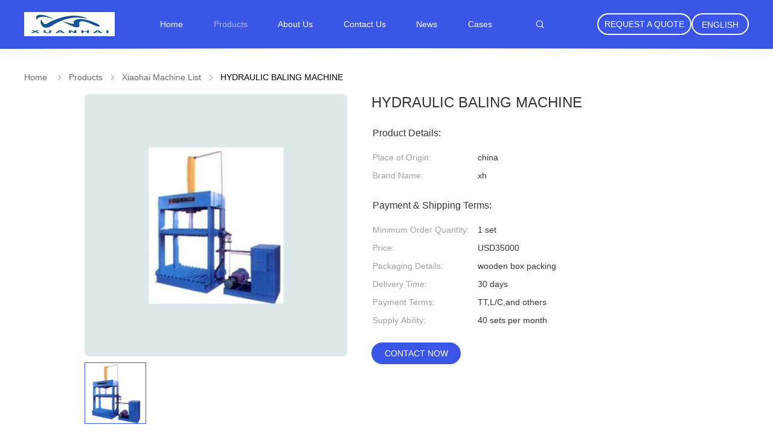

--- FILE ---
content_type: text/html
request_url: https://www.xiaohai-machine.com/sale-12601401-hydraulic-baling-machine.html
body_size: 15897
content:

<!DOCTYPE html>
<html>
<head>
	<meta charset="utf-8">
	<meta http-equiv="X-UA-Compatible" content="IE=edge">
	<meta name="viewport" content="width=device-width, initial-scale=1">
    <title>HYDRAULIC BALING MACHINE</title>
    <meta name="keywords" content="xiaohai machine list, HYDRAULIC BALING MACHINE, Quality xiaohai machine list, xiaohai machine list supplier" />
    <meta name="description" content="Quality xiaohai machine list manufacturers & exporter - buy HYDRAULIC BALING MACHINE from China manufacturer." />
			<link type='text/css' rel='stylesheet' href='/??/images/global.css,/photo/xiaohai-machine/sitetpl/style/common.css?ver=1577685190' media='all'>
			  <script type='text/javascript' src='/??/js/jquery.js,/js/common_header.js'></script><meta property="og:title" content="HYDRAULIC BALING MACHINE" />
<meta property="og:description" content="Quality xiaohai machine list manufacturers & exporter - buy HYDRAULIC BALING MACHINE from China manufacturer." />
<meta property="og:type" content="product" />
<meta property="og:availability" content="instock" />
<meta property="og:site_name" content="Wenzhou Ruian Xuanhai Machine Co.,Ltd." />
<meta property="og:url" content="https://www.xiaohai-machine.com/quality-12601401-hydraulic-baling-machine" />
<meta property="og:image" content="https://www.xiaohai-machine.com/photo/ps26547472-hydraulic_baling_machine.jpg" />
<link rel="canonical" href="https://www.xiaohai-machine.com/quality-12601401-hydraulic-baling-machine" />
<link rel="alternate" href="https://m.xiaohai-machine.com/quality-12601401-hydraulic-baling-machine" media="only screen and (max-width: 640px)" />
<style type="text/css">
/*<![CDATA[*/
.consent__cookie {position: fixed;top: 0;left: 0;width: 100%;height: 0%;z-index: 100000;}.consent__cookie_bg {position: fixed;top: 0;left: 0;width: 100%;height: 100%;background: #000;opacity: .6;display: none }.consent__cookie_rel {position: fixed;bottom:0;left: 0;width: 100%;background: #fff;display: -webkit-box;display: -ms-flexbox;display: flex;flex-wrap: wrap;padding: 24px 80px;-webkit-box-sizing: border-box;box-sizing: border-box;-webkit-box-pack: justify;-ms-flex-pack: justify;justify-content: space-between;-webkit-transition: all ease-in-out .3s;transition: all ease-in-out .3s }.consent__close {position: absolute;top: 20px;right: 20px;cursor: pointer }.consent__close svg {fill: #777 }.consent__close:hover svg {fill: #000 }.consent__cookie_box {flex: 1;word-break: break-word;}.consent__warm {color: #777;font-size: 16px;margin-bottom: 12px;line-height: 19px }.consent__title {color: #333;font-size: 20px;font-weight: 600;margin-bottom: 12px;line-height: 23px }.consent__itxt {color: #333;font-size: 14px;margin-bottom: 12px;display: -webkit-box;display: -ms-flexbox;display: flex;-webkit-box-align: center;-ms-flex-align: center;align-items: center }.consent__itxt i {display: -webkit-inline-box;display: -ms-inline-flexbox;display: inline-flex;width: 28px;height: 28px;border-radius: 50%;background: #e0f9e9;margin-right: 8px;-webkit-box-align: center;-ms-flex-align: center;align-items: center;-webkit-box-pack: center;-ms-flex-pack: center;justify-content: center }.consent__itxt svg {fill: #3ca860 }.consent__txt {color: #a6a6a6;font-size: 14px;margin-bottom: 8px;line-height: 17px }.consent__btns {display: -webkit-box;display: -ms-flexbox;display: flex;-webkit-box-orient: vertical;-webkit-box-direction: normal;-ms-flex-direction: column;flex-direction: column;-webkit-box-pack: center;-ms-flex-pack: center;justify-content: center;flex-shrink: 0;}.consent__btn {width: 280px;height: 40px;line-height: 40px;text-align: center;background: #3ca860;color: #fff;border-radius: 4px;margin: 8px 0;-webkit-box-sizing: border-box;box-sizing: border-box;cursor: pointer }.consent__btn:hover {background: #00823b }.consent__btn.empty {color: #3ca860;border: 1px solid #3ca860;background: #fff }.consent__btn.empty:hover {background: #3ca860;color: #fff }.open .consent__cookie_bg {display: block }.open .consent__cookie_rel {bottom: 0 }@media (max-width: 760px) {.consent__btns {width: 100%;align-items: center;}.consent__cookie_rel {padding: 20px 24px }}.consent__cookie.open {display: block;}.consent__cookie {display: none;}
/*]]>*/
</style>
<script type="text/javascript">
/*<![CDATA[*/
window.isvideotpl = 0;window.detailurl = '';
var isShowGuide=0;showGuideColor=0;var company_type = 4;var webim_domain = '';

var colorUrl = '';
var aisearch = 0;
var selfUrl = '';
window.playerReportUrl='/vod/view_count/report';
var query_string = ["Products","Detail"];
var g_tp = '';
var customtplcolor = 99606;
window.predomainsub = "";
/*]]>*/
</script>
</head>
<body>
<style>
.four_global_header_101 .right-box .select_language dt div:hover,
.four_global_header_101 .right-box .select_language dt a:hover
{
        color: #ff7519;
    text-decoration: underline;
    }
    .four_global_header_101 .right-box .select_language dt  div{
        color: #333;
    padding: 0px;
    height: 36px;
    border-radius: 18px;
    border: 2px solid rgba(255, 255, 255, 1);
    display: block;
    box-sizing: border-box;
    line-height: 34px;
    text-align: center;
    box-sizing: border-box;
    }
		.four_global_header_101 .right-box .select_language_wrap a,
		.four_global_header_101 .right-box .select_language_wrap div
		{
			margin-left: 0px;
		}
		.four_global_header_101 .right-box .select_language{
			width: 142px;
			padding: 0px 4px
		}
		.four_global_header_101 .right-box .select_language dt{
	    display: flex;
    align-items: center;
		}
 .four_global_header_101 .right-box .select_language dt::before{
  background: url("/images/css-sprite.png") no-repeat;
content: "";
margin: 0 5px;
width: 16px;
height: 12px;
display: inline-block;
flex-shrink: 0;
}

 .four_global_header_101 .right-box .select_language dt.en::before {
background-position: 0 -74px;
}

 .four_global_header_101 .right-box .select_language dt.fr::before {
background-position: -16px -74px;
}

 .four_global_header_101 .right-box .select_language dt.de::before {
background-position: -34px -74px;
}

 .four_global_header_101 .right-box .select_language dt.it::before {
background-position: -50px -74px;
}

 .four_global_header_101 .right-box .select_language dt.ru::before {
background-position: -68px -74px;
}

 .four_global_header_101 .right-box .select_language dt.es::before {
background-position: -85px -74px;
}

 .four_global_header_101 .right-box .select_language dt.pt::before {
background-position: -102px -74px;
}

 .four_global_header_101 .right-box .select_language dt.nl::before {
background-position: -119px -74px;
}

 .four_global_header_101 .right-box .select_language dt.el::before {
background-position: -136px -74px;
}

 .four_global_header_101 .right-box .select_language dt.ja::before {
background-position: -153px -74px;
}

 .four_global_header_101 .right-box .select_language dt.ko::before {
background-position: -170px -74px;
}

 .four_global_header_101 .right-box .select_language dt.ar::before {
background-position: -187px -74px;
}
 .four_global_header_101 .right-box .select_language dt.cn::before {
background-position: -214px -62px;;
}

 .four_global_header_101 .right-box .select_language dt.hi::before {
background-position: -204px -74px;
}

 .four_global_header_101 .right-box .select_language dt.tr::before {
background-position: -221px -74px;
}

 .four_global_header_101 .right-box .select_language dt.id::before {
background-position: -112px -62px;
}

 .four_global_header_101 .right-box .select_language dt.vi::before {
background-position: -129px -62px;
}

 .four_global_header_101 .right-box .select_language dt.th::before {
background-position: -146px -62px;
}

 .four_global_header_101 .right-box .select_language dt.bn::before {
background-position: -162px -62px;
}

 .four_global_header_101 .right-box .select_language dt.fa::before {
background-position: -180px -62px;
}

 .four_global_header_101 .right-box .select_language dt.pl::before {
background-position: -197px -62px;
}


</style>
<div class="four_global_header_101">
	<div class="header_ruler">
		<div class="header-logo-wrap">
            <a title="China Flexographic Printing machine manufacturer" href="//www.xiaohai-machine.com"><img onerror="$(this).parent().hide();" src="/logo.gif" alt="China Flexographic Printing machine manufacturer" /></a>		</div>
		<div class="navigation">
			<ul>
                					<li class=""><a target="_self" title="" href="/">Home</a></li>
                					<li class="on"><a target="_self" title="" href="/products.html">Products</a></li>
                					<li class=""><a target="_self" title="" href="/aboutus.html">About Us</a></li>
                					<li class=""><a target="_self" title="" href="/contactus.html">Contact Us</a></li>
                					<li class=""><a target="_self" title="" href="/news.html">News</a></li>
                					<li class=""><a target="_self" title="" href="/cases.html">Cases</a></li>
                                <!--导航链接配置项-->
                
			</ul>
		</div>
 
		<div class="right-box">
                            <a rel="nofollow" class="req-b" target="_blank" onclick="document.getElementById(&#039;hu_header_click_form&#039;).action=&#039;/contactnow.html&#039;;document.getElementById(&#039;hu_header_click_form&#039;).target=&#039;_blank&#039;;document.getElementById(&#039;hu_header_click_form&#039;).submit();" title="" href="javascript:;">Request A Quote</a>            			<div class="select_language_wrap">

                				<a href="javascript:;" class="english">English</a>
				<dl class="select_language">
                    						<dt class="en">
                                                    													<div class="language-select__link" style="cursor: pointer;" onclick="window.location.href='https://www.xiaohai-machine.com/quality-12601401-hydraulic-baling-machine'">English</div>
                        						</dt>
                    						<dt class="es">
                                                    													<div class="language-select__link" style="cursor: pointer;" onclick="window.location.href='https://spanish.xiaohai-machine.com/quality-12601401-hydraulic-baling-machine'">Spanish</div>
                        						</dt>
                    						<dt class="ar">
                                                    													<div class="language-select__link" style="cursor: pointer;" onclick="window.location.href='https://arabic.xiaohai-machine.com/quality-12601401-hydraulic-baling-machine'">Arabic</div>
                        						</dt>
                    				</dl>
			</div>
		</div>
		<div class="func">
												<i class="icon icon-search iconfont"></i>
     		</div>
		<!--搜索展开-->
		<div class="search_box">
			<form class="search" action="" method="POST" onsubmit="return jsWidgetSearch(this,'');">
				<div class="box">
					<div class="func">
														<i class="icon icon-search iconfont"></i>
     					</div>
					<input type="text" class="fl" name="keyword" placeholder="What are you looking for..." value="" notnull="">
					<input style="display: none" type="submit" class="fr" name="submit" value="Search">
				</div>
			</form>
			<a href="javascript:void(0)" class="closed">
			<i class="icon icon icon-closed iconfont "></i>
			</a>
		</div>
		<!--搜索展开-->
	</div>
	<form id="hu_header_click_form" method="post">
		<input type="hidden" name="pid" value="12601401"/>
	</form>
</div>
<div class="four_global_position_109">
	<div class="breadcrumb">
		<div class="contain-w" itemscope itemtype="https://schema.org/BreadcrumbList">
			<span itemprop="itemListElement" itemscope itemtype="https://schema.org/ListItem">
                <a itemprop="item" title="" href="/"><span itemprop="name">Home</span></a>				<meta itemprop="position" content="1"/>
			</span>
            <i class="iconfont icon-rightArrow"></i><span itemprop="itemListElement" itemscope itemtype="https://schema.org/ListItem"><a itemprop="item" title="" href="/products.html"><span itemprop="name">Products</span></a><meta itemprop="position" content="2"/></span><i class="iconfont icon-rightArrow"></i><span itemprop="itemListElement" itemscope itemtype="https://schema.org/ListItem"><a itemprop="item" title="" href="/supplier-388773-xiaohai-machine-list"><span itemprop="name">xiaohai machine list</span></a><meta itemprop="position" content="3"/></span><i class="iconfont icon-rightArrow"></i><span>HYDRAULIC BALING MACHINE</span>		</div>
	</div>
</div>
    <div class="four_product_detailmain_115 contain-w">
    <div class="ueeshop_responsive_products_detail">
        <!--产品图begin-->
        <div class="gallery">
            <div class="bigimg">
                <a class="MagicZoom" title="" href="/photo/ps26547472-hydraulic_baling_machine.jpg"><img id="bigimg_src" class="" src="/photo/pl26547472-hydraulic_baling_machine.jpg" alt="HYDRAULIC BALING MACHINE supplier" /></a>
                            </div>
            <div class="left_small_img">
                <div class="left_small_img_scroll">
                                                    <span class="slide pic_box on" mid="/photo/pl26547472-hydraulic_baling_machine.jpg"
                          big="/photo/ps26547472-hydraulic_baling_machine.jpg">
						<a href="javascript:;">
                            <img src="/photo/pc26547472-hydraulic_baling_machine.jpg" alt="HYDRAULIC BALING MACHINE supplier" />						</a> <img src="/photo/pl26547472-hydraulic_baling_machine.jpg" style="display:none;"/>
						<img src="/photo/ps26547472-hydraulic_baling_machine.jpg" style="display:none;"/>
					</span>


                                </div>
            </div>
        </div>
        <!--产品图end-->
        <!--介绍文字begin--->
        <div class="info">
            <h1>HYDRAULIC BALING MACHINE</h1>
        <table width="100%" border="0" class="tab1">
            <tbody>
                            <tr>
                    <td colspan="2">
                        <div class="title">Product Details:</div>
                    </td>
                </tr>
                                    <tr>
                        <th title="Place of Origin">Place of Origin:</th>
                        <td title="china">china</td>
                    </tr>
                                    <tr>
                        <th title="Brand Name">Brand Name:</th>
                        <td title="xh">xh</td>
                    </tr>
                                                        <tr>
                    <td colspan="2">
                        <div class="title">Payment & Shipping Terms:</div>
                    </td>
                </tr>
                                    <tr>
                        <th title="Minimum Order Quantity">Minimum Order Quantity:</th>
                        <td title="1 set">1 set</td>
                    </tr>
                                    <tr>
                        <th title="Price">Price:</th>
                        <td title="USD35000">USD35000</td>
                    </tr>
                                    <tr>
                        <th title="Packaging Details">Packaging Details:</th>
                        <td title="wooden box packing">wooden box packing</td>
                    </tr>
                                    <tr>
                        <th title="Delivery Time">Delivery Time:</th>
                        <td title="30 days">30 days</td>
                    </tr>
                                    <tr>
                        <th title="Payment Terms">Payment Terms:</th>
                        <td title="TT,L/C,and others">TT,L/C,and others</td>
                    </tr>
                                    <tr>
                        <th title="Supply Ability">Supply Ability:</th>
                        <td title="40 sets per month">40 sets per month</td>
                    </tr>
                                        </tbody>
        </table>
        <div class="button">
                        <a class="blue-btn" href="/contactnow.html"
               onclick='setinquiryCookie("{\"showproduct\":1,\"pid\":\"12601401\",\"name\":\"HYDRAULIC BALING MACHINE\",\"source_url\":\"\\/sale-12601401-hydraulic-baling-machine.html\",\"picurl\":\"\\/photo\\/pd26547472-hydraulic_baling_machine.jpg\",\"propertyDetail\":[[\"Place of Origin\",\"china\"],[\"Brand Name\",\"xh\"],[\"Minimum Order Quantity\",\"1 set\"],[\"Price\",\"USD35000\"]],\"company_name\":null,\"picurl_c\":\"\\/photo\\/pc26547472-hydraulic_baling_machine.jpg\",\"price\":\"USD35000\",\"username\":\"cn2008machine\",\"viewTime\":\"Last Login : 7 hours 30 minutes ago\",\"subject\":\"Please send me a quote on your HYDRAULIC BALING MACHINE\",\"countrycode\":\"DE\"}");'>Contact Now</a>
            <!--即时询盘-->
            <button class="border-btn-new" href="javascript:;" chatnow style="display: none" lancontent='{"chatnow_email":"Email","chatnow_idtip":"Enter your Email ID please.","chatnow_name":"Name","chatnow_mr":"Mr","chatnow_mrs":"Mrs","chatnow_miss":"Miss","chatnow_ms":"Ms","chatnow_iyn":"Input your name","chatnow_company":"Company","chatnow_tel":"Telephone","chatnow_areanumber":"Area-Local Number-Ext","chatnow_country":"Country","chatnow_selectcountry":"Select Country","chatnow_selectcompany":"Select where your company is located","chatnow_startchat":"Start Chat","chatnow_title_info":"Chat with Supplier","chatnow_title_chat":"Chat with Supplier","chatnow_chatinfotips1":"You had chat with this contact info,start chat again or <a id=\"chat_info_modify\"><span class=\"red\">Modify<\/span><\/a> your info","chatnow_chatinfotips2":"Fill in your contact info for getting accurate quotes and good service from suppliers","chatnow_product":"Product","chatnow_welcome":"Welcome to our website!","chatnow_connecting":"Connecting","chatnow_send":"Send","chatnow_reply_prefix":"hello [EMAIL],are you interested in [PNAME], ","chatnow_reply_content":"hello [EMAIL],are you interested in [PNAME], can you let me know your sepecific requirement, and the quantity, delivery port, I  can quote you more quickly. If you have skype or whatsapp, pls tell me, we can chat more smoothly."}' pid=12601401 type="4" uid="52620" pname="HYDRAULIC BALING MACHINE" purl="/quality-12601401-hydraulic-baling-machine" picurl="/photo/pc26547472-hydraulic_baling_machine.jpg"><span></span>Chat Now</button><script type=text/javascript src="/webim/webim.js?3"></script>        </div>
    </div>
    <!--介绍文字end-->
</div>

</div>

<script>
    //youtube objects generalize
    
</script>

<script type="text/javascript">
    //视频 移入移出 可视区域
    var ClientAPI = {
        target: null,
        getBoundingClientRect_top: 0,
        wh: 0,
        vh: 0,
        distance: 0,
        state: -1,
        play: null,
        pause: null,
    };
    ClientAPI.init = function (obj) {
        this.extendObject(this, obj);
        this.animate();
    };

    ClientAPI.extendObject = function () {
        var length = arguments.length;
        var target = arguments[0] || {};
        if (typeof target != "object" && typeof target != "function") {
            target = {};
        }
        if (length == 1) {
            target = this;
            i--;
        }
        for (var i = 1; i < length; i++) {
            var source = arguments[i];
            for (var key in source) {
                // 使用for in会遍历数组所有的可枚举属性，包括原型。
                if (Object.prototype.hasOwnProperty.call(source, key)) {
                    target[key] = source[key];
                }
            }
        }
        return target;
    };

    ClientAPI.animate = function () {
        var $tar = this.target;
        var state = this.state;
        var distance = this.distance = this.wh - this.vh;
        var _ = this;

        $(document).scroll(function () {
            var st = $(this).scrollTop();
            var eve = $tar.get(0).getBoundingClientRect().top;
            if (eve < -_.vh) {
                if (state === 0) return;
                state = 0;
                _.fn && _.fn();
                _.pause && _.pause();
                console.log("往上暂停视频")
            } else if (eve > _.wh) {
                if (state === 0) return;
                state = 0;
                _.fn && _.fn();
                _.pause && _.pause();
                console.log("往下暂停视频")
            } else if (eve > 0 && eve < distance) {
                if (state === 1) return;
                state = 1;
                _.fn && _.fn();
                _.play && _.play();
                console.log("播放视频")
            }

        })
    };
    ClientAPI.init({
        target: $(".four_product_detailmain_115"),
        getBoundingClientRect_top: $(".four_product_detailmain_115").get(0).getBoundingClientRect().top,
        wh: $(window).height(),
        vh: $(".four_product_detailmain_115").height(),
        distance: 0,
        state: -1,
        fn: function () {
            /**
             * 、、【逻辑】这里配置项作用是 滚动滑轮，获取当前激活的幻灯片，该下面的视频对象；如果有 就会执行play/pause
             */
                //、、这里写视频移入、移出可视区域时 逻辑操作、、
            var videoID = $(".four_product_detailmain_115").find(".videoBox").attr("id");
            if (!videoID) return;
            if (typeof EVD !== "undefined") {
                ClientAPI.player = EVD.findVideo("#" + videoID);
            }
        },
        play: function () {
            this.player && this.player.playVideo && this.player.playVideo();
        },
        pause: function () {
            this.player && this.player.pauseVideo && this.player.pauseVideo();
        },
    });

</script>


<script type="text/javascript">
    $(function () {
        //扩展详情点击视频脚本
        $(document).on({
            "click": function () {
                controlVideo($(this));
            }
        }, ".left_small_img span")
    });

    // 扩展视频逻辑
    function controlVideo($tar) {
        var t = $tar.data("type");
        if (t === "video") {
            //视频展示，继续播放
            $(".videowrap").css("display", "table");
            $(".MagicZoom").css("opacity", "0").hide();
            if (typeof EVD !== "undefined") EVD.showCurrentVideo("id")
            // player.playVideo();

        } else {
            //图片展示,视频暂停
            $(".videowrap").css("display", "none");
            $(".MagicZoom").css("opacity", "1").show();
            if (typeof EVD !== "undefined") EVD.pauseAllVideo()
            // player.pauseVideo();
        }
    }
</script>

<!-- 2019.12.4 liangbin start -->
 <script type="text/javascript">
    //扩展小图标左右点击功能
    $(function(){
        //小于4个不展示左右点击
        var $span = $(".left_small_img span.pic_box");
        if($span.length<=4){
           $(".smallimg_btn").each(function(){
                $(this).remove();
            })
        } else {
            $(".left_small_img").append('<a href="javascript:void(0)" class="smallimg_btn left"><img src="/images/ltbtn.png"></a><a href="javascript:void(0)" class="smallimg_btn right"><img src="/images/rtbtn.png"></a>')
        }


        //左右按钮动画
        var m = Math.ceil($span.length/4)-1,i = 0,w = ($(".left_small_img").width()+parseInt($(".pic_box").css("marginRight"),10));
        $(document).on({"click":function(){
            i = i>0?i-1:0;
           doanimate(i,w);
        }},".left");
        $(document).on({"click":function(){
            i = i<m?i+1:m;
           doanimate(i,w)
        }},".right");

        function doanimate(i,w){
            $(".left_small_img_scroll").animate({
                "marginLeft":-i*w
            },300)
        }

    })
   
</script>
<!-- 2019.12.4 liangbin end -->


<style>
    .four_product_detailmain_116 .details_wrap a{color:#333 !important;}
    .four_product_detailmain_116 .info2 .title {padding-bottom:20px;text-transform:capitalize;font-size:16px;padding-top:18px;color:#333;}
    .four_product_detailmain_116 .info2 .tab1 tr {display:flex}
    .four_product_detailmain_116 .info2 .tab1 tbody tr:first-child td {height:48px;}
    .four_product_detailmain_116 .details_wrap {font-size:14px;font-family:'Open Sans',Arial,Helvetica,'Nimbus Sans L',sans-serif;overflow:hidden;padding-bottom:18px;float:left;color:#333; clear:both;}
    .four_product_detailmain_116 .details_wrap p.title {font-size:16px;text-transform:capitalize; padding-top:18px;margin-top:0px;}
    .four_product_detailmain_116 .details_wrap .key_wrap {line-height:25px;margin-top:30px;}
    .four_product_detailmain_116 .details_wrap .key_wrap strong { display: block;font-size:14px;text-transform:capitalize;font-weight:normal;}
    .four_product_detailmain_116 .details_wrap .key_wrap {display:inline-block;font-weight:400}
    .four_product_detailmain_116 .details_wrap .key_wrap h2 {font-size:14px;font-weight:400;display:inline-block;text-transform:none;margin:10px 0;}
    .four_product_detailmain_116 .details_wrap .key_wrap h2 a {text-transform:none;font-weight:400;color:#333;border-radius:4px;padding:0 5px;line-height:18px;display:inline-block;font-size:12px;text-transform:capitalize;}
    .four_product_detailmain_116 .details_wrap .key_wrap h2 a:hover {text-decoration:underline;}
    .fn-clear:after {
        visibility: hidden;
        display: block;
        font-size: 0;
        content: " ";
        clear: both;
        height: 0;
    }

    .fn-clear {
        zoom: 1;
    }

    .four_product_detailmain_116 .tag-nav {
        margin-top: 20px;
    }

    .four_product_detailmain_116 .tab-scroll {
        position: relative;
    }

    .four_product_detailmain_116 .tab-scroll.show-prev {
        padding-left: 50px;
    }

    .four_product_detailmain_116 .tab-scroll.show-next {
        padding-right: 51px;
    }

    .four_product_detailmain_116 .tab-scroll.show-prev .prev {
        display: block;
    }

    .four_product_detailmain_116 .tab-scroll.show-next .next {
        display: block;
    }

    .four_product_detailmain_116 .tab-scroll .tab-wrapper {
        overflow: hidden;
        position: relative;
        padding-bottom: 2px;
    }

    .four_product_detailmain_116 .tab-scroll .tab-wrapper .tab-wrapper-content {
        position: relative;
        height: 42px;
        border-bottom: 1px solid #e4e4df;
    }

    .four_product_detailmain_116 .tab-scroll .product-describe-tab {
        list-style: none;
        margin: 0;
        padding: 0;
        position: absolute;
    }

    .four_product_detailmain_116 .tab-scroll .product-describe-tab .item {
        float: left;
        width: 180px;
        padding-right: 20px;
        box-sizing: border-box;
        position: relative;
        cursor: pointer;
    }

    .four_product_detailmain_116 .tab-scroll .product-describe-tab .item:after {
        content: "";
        position: absolute;
        width: 100%;
        height: 4px;
        background-color: transparent;
        left: 0;
        bottom: -2px;
        -webkit-transition: background-color .2s ease;
        -moz-transition: background-color .2s ease;
        -o-transition: background-color .2s ease;
        -ms-transition: background-color .2s ease;
        transition: background-color .2s ease;
    }

    .four_product_detailmain_116 .tab-scroll .product-describe-tab .item a {
        display: block;
        line-height: 42px;
        color: #666;
        font-size: 16px;
        text-transform: capitalize;
        overflow: hidden;
        white-space: nowrap;
        text-overflow: ellipsis;
        text-decoration: none;
        -webkit-transition: color .2s ease;
        -moz-transition: color .2s ease;
        -o-transition: color .2s ease;
        -ms-transition: color .2s ease;
        transition: color .2s ease;
    }

    .four_product_detailmain_116 .tab-scroll .prev,
    .four_product_detailmain_116 .tab-scroll .next {
        width: 20px;
        height: 26px;
        line-height: 26px;
        text-align: center;
        cursor: pointer;
        background-color: #F7F7F7;
        position: absolute;
        top: 50%;
        margin-top: -15px;
        color: #666;
        -webkit-transition: color .2s ease;
        -moz-transition: color .2s ease;
        -o-transition: color .2s ease;
        -ms-transition: color .2s ease;
        transition: color .2s ease;
        z-index: 1;
    }

    .four_product_detailmain_116 .tab-scroll .prev {
        left: 4px;
        display: none;
    }

    .four_product_detailmain_116 .tab-scroll .next {
        right: 4px;
    }

    .four_product_detailmain_116 .tab-scroll .prev:hover,
    .four_product_detailmain_116 .tab-scroll .next:hover {
        color: #3b55e6;
    }

    .four_product_detailmain_116 .tab-scroll .product-describe-tab .item:hover a,
    .four_product_detailmain_116 .tab-scroll .product-describe-tab .item.on a {
        color: #333;
    }

    .four_product_detailmain_116 .tab-scroll .product-describe-tab .item:hover:after,
    .four_product_detailmain_116 .tab-scroll .product-describe-tab .item.on:after {
        background-color: #3b55e6;
    }
</style>
<div class="four_product_detailmain_116 contain-w">
    <div class="tag-nav fn-clear">
        <div class="tab-scroll">
            <div class="tab-wrapper">
                <div class="tab-wrapper-content">
                    <ul class="product-describe-tab tab_lis_2 fn-clear">
                                                <li target="product_description" class="item on">
                            <a>Product Description</a></li>
                                            </ul>
                </div>
            </div>
            <i class="prev iconfont icon-zuo1"></i>
            <i class="next iconfont icon-you"></i>
        </div>
    </div>
    <div class="contant_four">
                <div class="details_wrap">
            <p class="title" id="product_description">Product Description</p>

            <p><p align="center">
	<strong>MAIN TECHNICAL PARAMETER</strong></p>
<p>
	&nbsp;</p>
<table border="1" cellpadding="0" cellspacing="0">
	<tbody>
		<tr>
			<td style="width: 252px; height: 30px">
				<p style="margin-left: 26.9pt">
					<strong>Model</strong></p>
			</td>
			<td style="width: 312px; height: 30px">
				<p style="margin-left: 26.9pt">
					<strong>KS-1100</strong></p>
			</td>
		</tr>
		<tr>
			<td style="width: 252px; height: 30px">
				<p style="margin-left: 26.85pt">
					Diameter of oil cylinder</p>
			</td>
			<td style="width: 312px; height: 30px">
				<p style="margin-left: 26.85pt">
					&Oslash; 125mm</p>
			</td>
		</tr>
		<tr>
			<td style="width: 252px; height: 30px">
				<p style="margin-left: 26.85pt">
					Max. working pressure</p>
			</td>
			<td style="width: 312px; height: 30px">
				<p style="margin-left: 43.95pt">
					13-15MPa</p>
			</td>
		</tr>
		<tr>
			<td style="width: 252px; height: 30px">
				<p style="margin-left: 26.85pt">
					Pressing high</p>
			</td>
			<td style="width: 312px; height: 30px">
				<p style="margin-left: 26.85pt">
					1100mm</p>
			</td>
		</tr>
		<tr>
			<td style="width: 252px; height: 30px">
				<p style="margin-left: 26.85pt">
					Stroke of piston</p>
			</td>
			<td style="width: 312px; height: 30px">
				<p style="margin-left: 26.85pt">
					750mm</p>
			</td>
		</tr>
		<tr>
			<td style="width: 252px; height: 30px">
				<p style="margin-left: 26.85pt">
					Working table (L&times;W)</p>
			</td>
			<td style="width: 312px; height: 30px">
				<p style="margin-left: 26.85pt">
					1000&times;750mm</p>
			</td>
		</tr>
		<tr>
			<td style="width: 252px; height: 30px">
				<p style="margin-left: 26.85pt">
					Motor power</p>
			</td>
			<td style="width: 312px; height: 30px">
				<p style="margin-left: 26.85pt">
					7.5kw</p>
			</td>
		</tr>
		<tr>
			<td style="width: 252px; height: 30px">
				<p style="margin-left: 26.85pt">
					Weight</p>
			</td>
			<td style="width: 312px; height: 30px">
				<p>
					About 1500kg</p>
			</td>
		</tr>
		<tr>
			<td style="width: 252px; height: 30px">
				<p style="margin-left: 26.85pt">
					Overall dimensions (L&times;W&times;H)</p>
			</td>
			<td style="width: 312px; height: 30px">
				<p style="margin-left: 26.85pt">
					2200&times;930&times;2300mm</p>
			</td>
		</tr>
	</tbody>
</table>
<p>
	&nbsp;</p></p>
                            <div class="key_wrap"><strong>Tag:</strong>
                                                                <h2>
                            <a title="good quality machine list factory" href="/buy-machine_list.html">machine list</a>                        </h2>
                                                        </div>
                    </div>
            </div>
</div>
<script>
    //封装滚动效果
    ; (function ($) {
        $.fn.tabScroll = function (options) {
            var defaluts = {
                mainContent: "", //轮播列表类名
                time: 500, //滚动时间
                vis: 6 //可视个数
            };
            opts = $.extend({}, defaluts, options);
            if (!opts.mainContent) {
                return;
            }
            this.each(function () {http://www.maoyt.com/test/wheelarchflares.com/sale-12387321-ford-ranger-wildtrak-raptor-facelift-body-kits-with-led-headlights.html
                var _this = $(this),
                    tabRecordIndex = 0,//记录移动间距
                    list = $(_this.find(opts.mainContent).get(0)), //轮播列表
                    length = list.children().length, //列表长度
                    width = list.children().innerWidth(), //单个元素宽度
                    prevBtn = $(_this.find(".prev").get(0)), //左侧按钮
                    nextBtn = $(_this.find(".next").get(0)); //右侧按钮
                //初始化
                var init = function () {
                    _this.css("width", width * opts.vis + "px");
                    list.css("width", width * length + "px");
                    //如果不超过5个隐藏左右切换按钮并结束
                    if (length <= opts.vis) {
                        prevBtn.fadeOut();
                        nextBtn.fadeOut();
                    }
                };
                //向右移动
                var next = function () {
                    if (tabRecordIndex < (length - opts.vis)) {
                        list.animate({ "left": -(++tabRecordIndex) * width + "px" }, opts.time);
                        tabRecordIndex < (length - opts.vis) ? nextBtn.fadeIn() : nextBtn.fadeOut();
                        tabRecordIndex == 0 ? prevBtn.fadeOut() : prevBtn.fadeIn();
                    }
                };
                //向左移动
                var prev = function () {
                    if (tabRecordIndex > 0) {
                        list.animate({ "left": -(--tabRecordIndex) * width + "px" }, opts.time);
                        tabRecordIndex == 0 ? prevBtn.fadeOut() : prevBtn.fadeIn();
                        tabRecordIndex < (length - opts.vis) ? nextBtn.fadeIn() : nextBtn.fadeOut();
                    }
                };
                //右侧按钮点击事件
                nextBtn.click(function () {
                    next();
                });
                //左侧按钮点击事件
                prevBtn.click(function () {
                    prev();
                });
                init();
            });
            return this;
        };
    })(jQuery);

    $(function () {
        //添加标签滚动
        $(".tab-scroll").tabScroll({
            mainContent: ".product-describe-tab"
        });
        //点击切换当前状态
        $(".tab-scroll .product-describe-tab li").click(function () {
            $(this).addClass("on").siblings().removeClass("on");
        });
    });
</script>
<div class="four_contact_detail_117 border-bottom">
	<div class="contain-w">
		<div class="title">Get in touch with us</div>
		<div class="content-b">
			<div class="social-c">
                					<p>
						<span class="hui">Contact Person:</span>
                        Linda					</p>
                                					<p>
						<span class="hui">Phone Number:</span>
                        008613958823303					</p>
                                					<p>
						<span class="hui">WhatsApp:</span>
                        +008613958823303					</p>
                				<div>
                    						<a title="Wenzhou Ruian Xuanhai Machine Co.,Ltd." href="mailto:Linda@xiaohai-machine.com"><i class="icon iconfont icon-youjian icon-2"></i></a>
                    						<a title="Wenzhou Ruian Xuanhai Machine Co.,Ltd." href="https://api.whatsapp.com/send?phone=008613958823303"><i class="icon iconfont icon-WhatsAPP icon-2"></i></a>
                    						<a title="Wenzhou Ruian Xuanhai Machine Co.,Ltd." href="/contactus.html#41423"><i class="icon iconfont icon-wechat icon-2"></i></a>
                    						<a title="Wenzhou Ruian Xuanhai Machine Co.,Ltd." href="skype:cn2008machine?call"><i class="icon iconfont icon-skype icon-1"></i></a>
                    						<a title="Wenzhou Ruian Xuanhai Machine Co.,Ltd." href="/contactus.html#41423"><i class="icon iconfont icon-viber icon-3"></i></a>
                    						<a title="Wenzhou Ruian Xuanhai Machine Co.,Ltd." href="/contactus.html#41423"><i class="icon iconfont icon-tel icon-3"></i></a>
                    				</div>
			</div>
			<div class="right-form">
				<p class="mes">Enter Your Message</p>
				<form method="post" action="/contactnow.html" onsubmit="return jsSubmit(this);" target="_blank">
					<input type="hidden" name="from" value="1">
					<input type="hidden" name="pid" value="12601401">
					<div class="clear"></div>
					<textarea name="message" maxlength="3000" placeholder="Send your inquiry to our good quality HYDRAULIC BALING MACHINE products."></textarea>
					<p>
						<input class="orange-btn" type="submit" value="Contact Now">
					</p>
				</form>
			</div>
		</div>
	</div>
</div>
		<div class="four_index_image_text_118">
    <div class=" contain-w">
                    <div class="title">You Might Be Into These</div>
                <div id="feed" >
            <div class="flexslider">
                <ul class="slides">
                                            <li>
                                                            <div class="content">
                                    <div class="content-init">
                                        <a class="postPhoto" title="Anilox Roller Washing Machine" href="/sale-12601508-anilox-roller-washing-machine.html"><img alt="Anilox Roller Washing Machine" class="lazyi" data-original="/photo/pl26547592-anilox_roller_washing_machine.jpg" src="/images/load_icon.gif" /></a>                                                                            </div>
                                    <a class="postInfo" title="Anilox Roller Washing Machine" href="/sale-12601508-anilox-roller-washing-machine.html"><h2>Anilox Roller Washing Machine</h2></a>                                                                        <a class="red-btn" href="/contactnow.html" onclick='setinquiryCookie("{\"showproduct\":1,\"pid\":\"12601508\",\"name\":\"Anilox Roller Washing Machine\",\"source_url\":\"\\/sale-12601508-anilox-roller-washing-machine.html\",\"picurl\":\"\\/photo\\/pd26547592-anilox_roller_washing_machine.jpg\",\"propertyDetail\":[[\"Place of Origin\",\"China,Ruian\"],[\"Brand Name\",\"XIAOHAI\"]],\"company_name\":null,\"picurl_c\":\"\\/photo\\/pc26547592-anilox_roller_washing_machine.jpg\",\"price\":\"\",\"username\":\"cn2008machine\",\"viewTime\":\"Last Login : 9 hours 30 minutes ago\",\"subject\":\"Please send me more information on your Anilox Roller Washing Machine\",\"countrycode\":\"DE\"}");'>Contact Now</a>
                                </div>
                                                            <div class="content">
                                    <div class="content-init">
                                        <a class="postPhoto" title="Video Web Inspection System With computer camera for flexo printing machine" href="/sale-12601422-video-web-inspection-system-with-computer-camera-for-flexo-printing-machine.html"><img alt="Video Web Inspection System With computer camera for flexo printing machine" class="lazyi" data-original="/photo/pl26547507-video_web_inspection_system_with_computer_camera_for_flexo_printing_machine.jpg" src="/images/load_icon.gif" /></a>                                                                            </div>
                                    <a class="postInfo" title="Video Web Inspection System With computer camera for flexo printing machine" href="/sale-12601422-video-web-inspection-system-with-computer-camera-for-flexo-printing-machine.html"><h2>Video Web Inspection System With computer camera for flexo printing machine</h2></a>                                                                        <a class="red-btn" href="/contactnow.html" onclick='setinquiryCookie("{\"showproduct\":1,\"pid\":\"12601422\",\"name\":\"Video Web Inspection System With computer camera for flexo printing machine\",\"source_url\":\"\\/sale-12601422-video-web-inspection-system-with-computer-camera-for-flexo-printing-machine.html\",\"picurl\":\"\\/photo\\/pd26547507-video_web_inspection_system_with_computer_camera_for_flexo_printing_machine.jpg\",\"propertyDetail\":[[\"Place of Origin\",\"ZHEJIANG,CHINA\"],[\"Brand Name\",\"XIAOHAI\"],[\"Certification\",\"CE ISO\"],[\"Model Number\",\"4000M\"]],\"company_name\":null,\"picurl_c\":\"\\/photo\\/pc26547507-video_web_inspection_system_with_computer_camera_for_flexo_printing_machine.jpg\",\"price\":\"\",\"username\":\"cn2008machine\",\"viewTime\":\"Last Login : 1 hours 30 minutes ago\",\"subject\":\"Please send price on your Video Web Inspection System With computer camera for flexo printing machine\",\"countrycode\":\"DE\"}");'>Contact Now</a>
                                </div>
                                                            <div class="content">
                                    <div class="content-init">
                                        <a class="postPhoto" title="Hospital Bed sheet folding machine" href="/sale-12601169-hospital-bed-sheet-folding-machine.html"><img alt="Hospital Bed sheet folding machine" class="lazyi" data-original="/photo/pl26547168-hospital_bed_sheet_folding_machine.jpg" src="/images/load_icon.gif" /></a>                                                                            </div>
                                    <a class="postInfo" title="Hospital Bed sheet folding machine" href="/sale-12601169-hospital-bed-sheet-folding-machine.html"><h2>Hospital Bed sheet folding machine</h2></a>                                                                        <a class="red-btn" href="/contactnow.html" onclick='setinquiryCookie("{\"showproduct\":1,\"pid\":\"12601169\",\"name\":\"Hospital Bed sheet folding machine\",\"source_url\":\"\\/sale-12601169-hospital-bed-sheet-folding-machine.html\",\"picurl\":\"\\/photo\\/pd26547168-hospital_bed_sheet_folding_machine.jpg\",\"propertyDetail\":[[\"Place of Origin\",\"Made in china\"],[\"Brand Name\",\"xiao hai\"],[\"Model Number\",\"CD-2000\"],[\"Delivery Time\",\"according to the machine,10-30 days.\"]],\"company_name\":null,\"picurl_c\":\"\\/photo\\/pc26547168-hospital_bed_sheet_folding_machine.jpg\",\"price\":\"\",\"username\":\"cn2008machine\",\"viewTime\":\"Last Login : 5 hours 30 minutes ago\",\"subject\":\"I am interested in your Hospital Bed sheet folding machine\",\"countrycode\":\"DE\"}");'>Contact Now</a>
                                </div>
                                                            <div class="content">
                                    <div class="content-init">
                                        <a class="postPhoto" title="medical bed sheet machine" href="/sale-12601178-medical-bed-sheet-machine.html"><img alt="medical bed sheet machine" class="lazyi" data-original="/photo/pl26547180-medical_bed_sheet_machine.jpg" src="/images/load_icon.gif" /></a>                                                                            </div>
                                    <a class="postInfo" title="medical bed sheet machine" href="/sale-12601178-medical-bed-sheet-machine.html"><h2>medical bed sheet machine</h2></a>                                                                        <a class="red-btn" href="/contactnow.html" onclick='setinquiryCookie("{\"showproduct\":1,\"pid\":\"12601178\",\"name\":\"medical bed sheet machine\",\"source_url\":\"\\/sale-12601178-medical-bed-sheet-machine.html\",\"picurl\":\"\\/photo\\/pd26547180-medical_bed_sheet_machine.jpg\",\"propertyDetail\":[[\"Place of Origin\",\"Made in china\"],[\"Brand Name\",\"Xiaohai\"],[\"Minimum Order Quantity\",\"1 Set\"],[\"Packaging Details\",\"Wooden case\\/Seaworthy package\"]],\"company_name\":null,\"picurl_c\":\"\\/photo\\/pc26547180-medical_bed_sheet_machine.jpg\",\"price\":\"\",\"username\":\"cn2008machine\",\"viewTime\":\"Last Login : 3 hours 30 minutes ago\",\"subject\":\"Please send me a quote on your medical bed sheet machine\",\"countrycode\":\"DE\"}");'>Contact Now</a>
                                </div>
                                                    </li>
                                            <li>
                                                            <div class="content">
                                    <div class="content-init">
                                        <a class="postPhoto" title="surgical bed cover machine" href="/sale-12601179-surgical-bed-cover-machine.html"><img alt="surgical bed cover machine" class="lazyi" data-original="/photo/pl26547181-surgical_bed_cover_machine.jpg" src="/images/load_icon.gif" /></a>                                                                            </div>
                                    <a class="postInfo" title="surgical bed cover machine" href="/sale-12601179-surgical-bed-cover-machine.html"><h2>surgical bed cover machine</h2></a>                                                                        <a class="red-btn" href="/contactnow.html" onclick='setinquiryCookie("{\"showproduct\":1,\"pid\":\"12601179\",\"name\":\"surgical bed cover machine\",\"source_url\":\"\\/sale-12601179-surgical-bed-cover-machine.html\",\"picurl\":\"\\/photo\\/pd26547181-surgical_bed_cover_machine.jpg\",\"propertyDetail\":[[\"Place of Origin\",\"Made in china\"],[\"Brand Name\",\"Xiaohai\"],[\"Minimum Order Quantity\",\"1 Set\"],[\"Packaging Details\",\"Wooden case\\/Seaworthy package\"]],\"company_name\":null,\"picurl_c\":\"\\/photo\\/pc26547181-surgical_bed_cover_machine.jpg\",\"price\":\"\",\"username\":\"cn2008machine\",\"viewTime\":\"Last Login : 5 hours 30 minutes ago\",\"subject\":\"Please send me a quote on your surgical bed cover machine\",\"countrycode\":\"DE\"}");'>Contact Now</a>
                                </div>
                                                            <div class="content">
                                    <div class="content-init">
                                        <a class="postPhoto" title="hospital bed sheet folding machine" href="/sale-12601177-hospital-bed-sheet-folding-machine.html"><img alt="hospital bed sheet folding machine" class="lazyi" data-original="/photo/pl26547179-hospital_bed_sheet_folding_machine.jpg" src="/images/load_icon.gif" /></a>                                                                            </div>
                                    <a class="postInfo" title="hospital bed sheet folding machine" href="/sale-12601177-hospital-bed-sheet-folding-machine.html"><h2>hospital bed sheet folding machine</h2></a>                                                                        <a class="red-btn" href="/contactnow.html" onclick='setinquiryCookie("{\"showproduct\":1,\"pid\":\"12601177\",\"name\":\"hospital bed sheet folding machine\",\"source_url\":\"\\/sale-12601177-hospital-bed-sheet-folding-machine.html\",\"picurl\":\"\\/photo\\/pd26547179-hospital_bed_sheet_folding_machine.jpg\",\"propertyDetail\":[[\"Place of Origin\",\"Made in china\"],[\"Brand Name\",\"Xiaohai\"],[\"Minimum Order Quantity\",\"1 Set\"],[\"Packaging Details\",\"Wooden case\\/Seaworthy package\"]],\"company_name\":null,\"picurl_c\":\"\\/photo\\/pc26547179-hospital_bed_sheet_folding_machine.jpg\",\"price\":\"\",\"username\":\"cn2008machine\",\"viewTime\":\"Last Login : 0 hours 30 minutes ago\",\"subject\":\"Please send me a quote on your hospital bed sheet folding machine\",\"countrycode\":\"DE\"}");'>Contact Now</a>
                                </div>
                                                            <div class="content">
                                    <div class="content-init">
                                        <a class="postPhoto" title="medical non woven 3-4ply medical or civil face mask making machine whatsapp:008613958823303" href="/sale-12601173-medical-non-woven-3-4ply-medical-or-civil-face-mask-making-machine-whatsapp-008613958823303.html"><img alt="medical non woven 3-4ply medical or civil face mask making machine whatsapp:008613958823303" class="lazyi" data-original="/photo/pl26547175-medical_non_woven_3_4ply_medical_or_civil_face_mask_making_machine_whatsapp_008613958823303.jpg" src="/images/load_icon.gif" /></a>                                                                            </div>
                                    <a class="postInfo" title="medical non woven 3-4ply medical or civil face mask making machine whatsapp:008613958823303" href="/sale-12601173-medical-non-woven-3-4ply-medical-or-civil-face-mask-making-machine-whatsapp-008613958823303.html"><h2>medical non woven 3-4ply medical or civil face mask making machine whatsapp:008613958823303</h2></a>                                                                        <a class="red-btn" href="/contactnow.html" onclick='setinquiryCookie("{\"showproduct\":1,\"pid\":\"12601173\",\"name\":\"medical non woven 3-4ply medical or civil face mask making machine whatsapp:008613958823303\",\"source_url\":\"\\/sale-12601173-medical-non-woven-3-4ply-medical-or-civil-face-mask-making-machine-whatsapp-008613958823303.html\",\"picurl\":\"\\/photo\\/pd26547175-medical_non_woven_3_4ply_medical_or_civil_face_mask_making_machine_whatsapp_008613958823303.jpg\",\"propertyDetail\":[[\"Place of Origin\",\"Made in china\"],[\"Brand Name\",\"xiao hai\"],[\"Delivery Time\",\"according to the machine,10-30 days.\"],[\"Payment Terms\",\"30% downpayment and pay the balance before shipment afer test the machine in our factory.\"]],\"company_name\":null,\"picurl_c\":\"\\/photo\\/pc26547175-medical_non_woven_3_4ply_medical_or_civil_face_mask_making_machine_whatsapp_008613958823303.jpg\",\"price\":\"\",\"username\":\"cn2008machine\",\"viewTime\":\"Last Login : 8 hours 30 minutes ago\",\"subject\":\"Please quote us your medical non woven 3-4ply medical or civil face mask making machine whatsapp:008613958823303\",\"countrycode\":\"DE\"}");'>Contact Now</a>
                                </div>
                                                            <div class="content">
                                    <div class="content-init">
                                        <a class="postPhoto" title="7 days delivery face mask making machines from Linda whatsapp: 008613958823303" href="/sale-12823979-7-days-delivery-face-mask-making-machines-from-linda-whatsapp-008613958823303.html"><img alt="7 days delivery face mask making machines from Linda whatsapp: 008613958823303" class="lazyi" data-original="/photo/pl27375184-7_days_delivery_face_mask_making_machines_from_linda_whatsapp_008613958823303.jpg" src="/images/load_icon.gif" /></a>                                                                            </div>
                                    <a class="postInfo" title="7 days delivery face mask making machines from Linda whatsapp: 008613958823303" href="/sale-12823979-7-days-delivery-face-mask-making-machines-from-linda-whatsapp-008613958823303.html"><h2>7 days delivery face mask making machines from Linda whatsapp: 008613958823303</h2></a>                                                                        <a class="red-btn" href="/contactnow.html" onclick='setinquiryCookie("{\"showproduct\":1,\"pid\":\"12823979\",\"name\":\"7 days delivery face mask making machines from Linda whatsapp: 008613958823303\",\"source_url\":\"\\/sale-12823979-7-days-delivery-face-mask-making-machines-from-linda-whatsapp-008613958823303.html\",\"picurl\":\"\\/photo\\/pd27375184-7_days_delivery_face_mask_making_machines_from_linda_whatsapp_008613958823303.jpg\",\"propertyDetail\":[],\"company_name\":null,\"picurl_c\":\"\\/photo\\/pc27375184-7_days_delivery_face_mask_making_machines_from_linda_whatsapp_008613958823303.jpg\",\"price\":\"\",\"username\":\"cn2008machine\",\"viewTime\":\"Last Login : 10 hours 30 minutes ago\",\"subject\":\"What is the delivery time on 7 days delivery face mask making machines from Linda whatsapp: 008613958823303\",\"countrycode\":\"DE\"}");'>Contact Now</a>
                                </div>
                                                    </li>
                                    </ul>
            </div>
        </div>
    </div>
</div>
    <div class="four_global_footer_108">
    <div id="footer">
        <div class="footer_top contain-w">
            <div class="footer_top_box">
                <div class="list sns">
                    <div class="logo-wrap">
                        <a title="China Flexographic Printing machine manufacturer" href="//www.xiaohai-machine.com"><img onerror="$(this).parent().hide();" src="/logo.gif" alt="China Flexographic Printing machine manufacturer" /></a>                    </div>
                                            <h2 class="compant-tt">
                            <p>Wenzhou Ruian Xuanhai Machine Co.,Ltd.</p>

<p>&nbsp;</p>

<p>China Leading One Stop Machine Production Iine Solution&nbsp;Supplier&nbsp;</p>                        </h2>
                                        <div class="icon-show">
                                                    <a rel="noreferrer" title="Wenzhou Ruian Xuanhai Machine Co.,Ltd. Facebook" target="_blank" href="http://"><i
                                        class="fa iconfont icon-facebook"></i></a>
                                                                            <a rel="noreferrer" title="Wenzhou Ruian Xuanhai Machine Co.,Ltd. Twitter" target="_blank" href="http://"><i
                                        class="fa iconfont icon-twitter"></i></a>
                                                                            <a rel="noreferrer" title="Wenzhou Ruian Xuanhai Machine Co.,Ltd. Linkedin" target="_blank" href="http://"><i
                                        class="fa iconfont icon-social-linkedin"></i></a>
                                            </div>
                </div>
                <div class="list">
                    <div class="title">Categories</div>
                                            <div class="item text-over">
                            <a class="footer_icon_check" title="China Flexographic Printing machine distributor" href="/supplier-388751-flexographic-printing-machine"><i class="iconfont icon-dagou"></i>Flexographic Printing machine</a>                        </div>
                                            <div class="item text-over">
                            <a class="footer_icon_check" title="China paper bag making machine distributor" href="/supplier-388759-paper-bag-making-machine"><i class="iconfont icon-dagou"></i>paper bag making machine</a>                        </div>
                                            <div class="item text-over">
                            <a class="footer_icon_check" title="China Film blowing machine distributor" href="/supplier-388750-film-blowing-machine"><i class="iconfont icon-dagou"></i>Film blowing machine</a>                        </div>
                                            <div class="item text-over">
                            <a class="footer_icon_check" title="China Bag making machine distributor" href="/supplier-388737-bag-making-machine"><i class="iconfont icon-dagou"></i>Bag making machine</a>                        </div>
                                    </div>
                <div class="list">
                    <div class="title">About Us</div>
                                            <div class="item text-over">
                            <a href="/aboutus.html#intruduction">
                                                                Introduction                                                            </a>
                        </div>
                                            <div class="item text-over">
                            <a href="/aboutus.html#history">
                                                                History                                                            </a>
                        </div>
                                            <div class="item text-over">
                            <a href="/aboutus.html#service">
                                                                Service                                                            </a>
                        </div>
                                            <div class="item text-over">
                            <a href="/aboutus.html#team">
                                                                Our Team                                                            </a>
                        </div>
                                    </div>
                <div class="list">
                    <div class="title">Factory Tour</div>
                                            <div class="item text-over">
                            <a href="/factory.html#line">Production Line</a>
                        </div>
                                            <div class="item text-over">
                            <a href="/factory.html#oem">OEM/ODM</a>
                        </div>
                                            <div class="item text-over">
                            <a href="/factory.html#rd">R&D</a>
                        </div>
                                    </div>
                <div class="list contact_list">
                    <div class="title">Contact Us</div>
                    <table width="100%" border="0" class="item">
                                                    <tr>
                                <td>
                                    <span>Wenzhou Ruian Xuanhai Machine Co.,Ltd.</span>
                                </td>
                            </tr>
                                                                            <tr>
                                <td>
                                    <span>Anyang Industrial Zone,Ruian city,wenzhou,Zhejiang,China ( viber/whatsapp: 008613958823303)</span>
                                </td>
                            </tr>
                                                                            <tr>
                                <td>
                                    <span>0086-577-25693333</span>
                                </td>
                            </tr>
                                                                            <tr>
                                <td>
                                    <span>Linda@xiaohai-machine.com</span>
                                </td>
                            </tr>
                                            </table>
                </div>
                <div class="clear">
                </div>
            </div>
        </div>
        <!--sgs-->
                <div class="footer_down">
            <div class="footer_down_box">


                <div class="link">
                    <div class="item">
                        <a title="" href="/quality.html">Quality Control</a>                        <span>|</span>
                    </div>
                    <div class="item">
                        <a title="Sitemap" href="/sitemap.html">Sitemap</a>                        <span>|</span>
                    </div>
                    <div class="item" >
                        <a title="" href="/privacy.html">Privacy Policy</a>                        <span>|</span>
                    </div>
                                        <div class="item">
                        <a title="" href="https://m.xiaohai-machine.com">Mobile Site</a>                    </div>
                                    </div>
                <p id="copymsg" class="w copyright">
                    <a title='China machine list' href=https://www.ecer.com/china-machine-list target='_blank'>China machine list</a> Supplier. Copyright © 2018 - 2025 Wenzhou Ruian Xuanhai Machine Co.,Ltd.. All Rights Reserved. Developed by <a title=ECER href=https://www.ecer.com/ target='_blank'>ECER</a>                </p>
            </div>
        </div>
    </div>
</div>
			<script type='text/javascript' src='/??/js/common.js,/js/hu-common.js,/js/lb-common.js,/js/three-common.js,/js/four-common.js,/js/seven-common.js,/js/custom-common.js,/js/lazyload.js'></script><script type="text/javascript"> (function() {var e = document.createElement('script'); e.type = 'text/javascript'; e.async = true; e.src = '/stats.js'; var s = document.getElementsByTagName('script')[0]; s.parentNode.insertBefore(e, s); })(); </script><noscript><img style="display:none" src="/stats.php" rel="nofollow"/></noscript>
<script type="text/javascript">
/*<![CDATA[*/

									var htmlContent = `
								<div class="consent__cookie">
									<div class="consent__cookie_bg"></div>
									<div class="consent__cookie_rel">
										<div class="consent__close" onclick="allConsentNotGranted()">
											<svg t="1709102891149" class="icon" viewBox="0 0 1024 1024" version="1.1" xmlns="http://www.w3.org/2000/svg" p-id="3596" xmlns:xlink="http://www.w3.org/1999/xlink" width="32" height="32">
												<path d="M783.36 195.2L512 466.56 240.64 195.2a32 32 0 0 0-45.44 45.44L466.56 512l-271.36 271.36a32 32 0 0 0 45.44 45.44L512 557.44l271.36 271.36a32 32 0 0 0 45.44-45.44L557.44 512l271.36-271.36a32 32 0 0 0-45.44-45.44z" fill="#2C2C2C" p-id="3597"></path>
											</svg>
										</div>
										<div class="consent__cookie_box">
											<div class="consent__warm">Welcome to xiaohai-machine.com</div>
											<div class="consent__title">xiaohai-machine.com asks for your consent to use your personal data to:</div>
											<div class="consent__itxt"><i><svg t="1707012116255" class="icon" viewBox="0 0 1024 1024" version="1.1" xmlns="http://www.w3.org/2000/svg" p-id="11708" xmlns:xlink="http://www.w3.org/1999/xlink" width="20" height="20">
														<path d="M768 890.88H256a90.88 90.88 0 0 1-81.28-50.56 94.08 94.08 0 0 1 7.04-99.2A412.16 412.16 0 0 1 421.12 576a231.68 231.68 0 1 1 181.76 0 412.16 412.16 0 0 1 241.92 163.2 94.08 94.08 0 0 1 7.04 99.2 90.88 90.88 0 0 1-83.84 52.48zM512 631.68a344.96 344.96 0 0 0-280.96 146.56 30.08 30.08 0 0 0 0 32.64 26.88 26.88 0 0 0 24.32 16H768a26.88 26.88 0 0 0 24.32-16 30.08 30.08 0 0 0 0-32.64A344.96 344.96 0 0 0 512 631.68z m0-434.56a167.68 167.68 0 1 0 167.68 167.68A167.68 167.68 0 0 0 512 197.12z" p-id="11709"></path>
													</svg></i>Personalised advertising and content, advertising and content measurement, audience research and services development</div>
											<div class="consent__itxt"><i><svg t="1709102557526" class="icon" viewBox="0 0 1024 1024" version="1.1" xmlns="http://www.w3.org/2000/svg" p-id="2631" xmlns:xlink="http://www.w3.org/1999/xlink" width="20" height="20">
														<path d="M876.8 320H665.6c-70.4 0-128 57.6-128 128v358.4c0 70.4 57.6 128 128 128h211.2c70.4 0 128-57.6 128-128V448c0-70.4-57.6-128-128-128z m-211.2 64h211.2c32 0 64 25.6 64 64v320H608V448c0-38.4 25.6-64 57.6-64z m211.2 480H665.6c-25.6 0-44.8-12.8-57.6-38.4h320c-6.4 25.6-25.6 38.4-51.2 38.4z" p-id="2632"></path>
														<path d="M499.2 704c0-19.2-12.8-32-32-32H140.8c-19.2 0-38.4-19.2-38.4-38.4V224c0-19.2 19.2-32 38.4-32H768c19.2 0 38.4 19.2 38.4 38.4v38.4c0 19.2 12.8 32 32 32s32-12.8 32-32V224c0-51.2-44.8-96-102.4-96H140.8c-57.6 0-102.4 44.8-102.4 96v409.6c0 57.6 44.8 102.4 102.4 102.4h326.4c25.6 0 32-19.2 32-32z m0 64H326.4c-19.2 0-32 12.8-32 32s12.8 32 32 32h166.4c19.2 0 32-12.8 32-32s-12.8-32-25.6-32z" p-id="2633"></path>
													</svg></i>Store and/or access information on a device</div>
											<div class="consent__txt">Your personal data will be processed and information from your device (cookies, unique identifiers, and other device data) may be stored by, accessed by and shared with 135 TCF vendor(s) and 65 ad partner(s), or used specifically by this site or app.</div>
											<div class="consent__txt">Some vendors may process your personal data on the basis of legitimate interest, which you can object to by do not consent. Contact our platform customer service, you can also withdraw your consent.</div>


										</div>
										<div class="consent__btns">
											<span class="consent__btn" onclick="allConsentGranted()">Consent</span>
											<span class="consent__btn empty" onclick="allConsentNotGranted()">Do not consent</span>
										</div>
									</div>
								</div>
							`;
							var newElement = document.createElement('div');
							newElement.innerHTML = htmlContent;
							document.body.appendChild(newElement);
							var consent__cookie = {
								init:function(){},
								open:function(){
									document.querySelector('.consent__cookie').className = 'consent__cookie open';
									document.body.style.overflow = 'hidden';
								},
								close:function(){
									document.querySelector('.consent__cookie').className = 'consent__cookie';
									document.body.style.overflow = '';
								}
							};
		
/*]]>*/
</script>
<script type="application/ld+json">
[
    {
        "@context": "https://schema.org/",
        "@type": "Product",
        "@id": "12601401",
        "name": "HYDRAULIC BALING MACHINE",
        "description": "HYDRAULIC BALING MACHINE, Find Complete Details about HYDRAULIC BALING MACHINE from Wenzhou Ruian Xuanhai Machine Co.,Ltd. Supplier or Manufacturer on xiaohai-machine.com",
        "image": [
            "https://www.xiaohai-machine.com/photo/pl26547472-hydraulic_baling_machine.jpg"
        ],
        "mpn": "12601401-00",
        "brand": {
            "@type": "Brand",
            "name": "Wenzhou Ruian Xuanhai Machine Co.,Ltd."
        },
        "offers": {
            "@type": "Offer",
            "url": "https://www.xiaohai-machine.com/quality-12601401-hydraulic-baling-machine",
            "offerCount": 1,
            "availability": "https://schema.org/InStock",
            "priceCurrency": "USD",
            "price": "35000",
            "priceValidUntil": "2026-06-29"
        },
        "review": {
            "@type": "Review",
            "author": {
                "@type": "Person",
                "name": "anonymous"
            },
            "reviewRating": {
                "@type": "Rating",
                "ratingValue": "4.8",
                "bestRating": 5
            }
        }
    },
    {
        "@context": "https://schema.org/",
        "@type": "ImageObject",
        "contentUrl": "https://www.xiaohai-machine.com/photo/pl26547472-hydraulic_baling_machine.jpg",
        "creditText": "xiaohai-machine.com",
        "creator": {
            "@type": "Person",
            "name": "Wenzhou Ruian Xuanhai Machine Co.,Ltd."
        }
    },
    {
        "@context": "https://schema.org/",
        "@type": "BreadcrumbList",
        "itemListElement": [
            {
                "@type": "ListItem",
                "position": 1,
                "name": "Products",
                "item": "https://www.xiaohai-machine.com/products.html"
            },
            {
                "@type": "ListItem",
                "position": 2,
                "name": "xiaohai machine list",
                "item": "https://www.xiaohai-machine.com/supplier-388773-xiaohai-machine-list"
            }
        ]
    }
]
</script></body>
</html>
<!-- static:2025-06-29 15:30:18 -->
